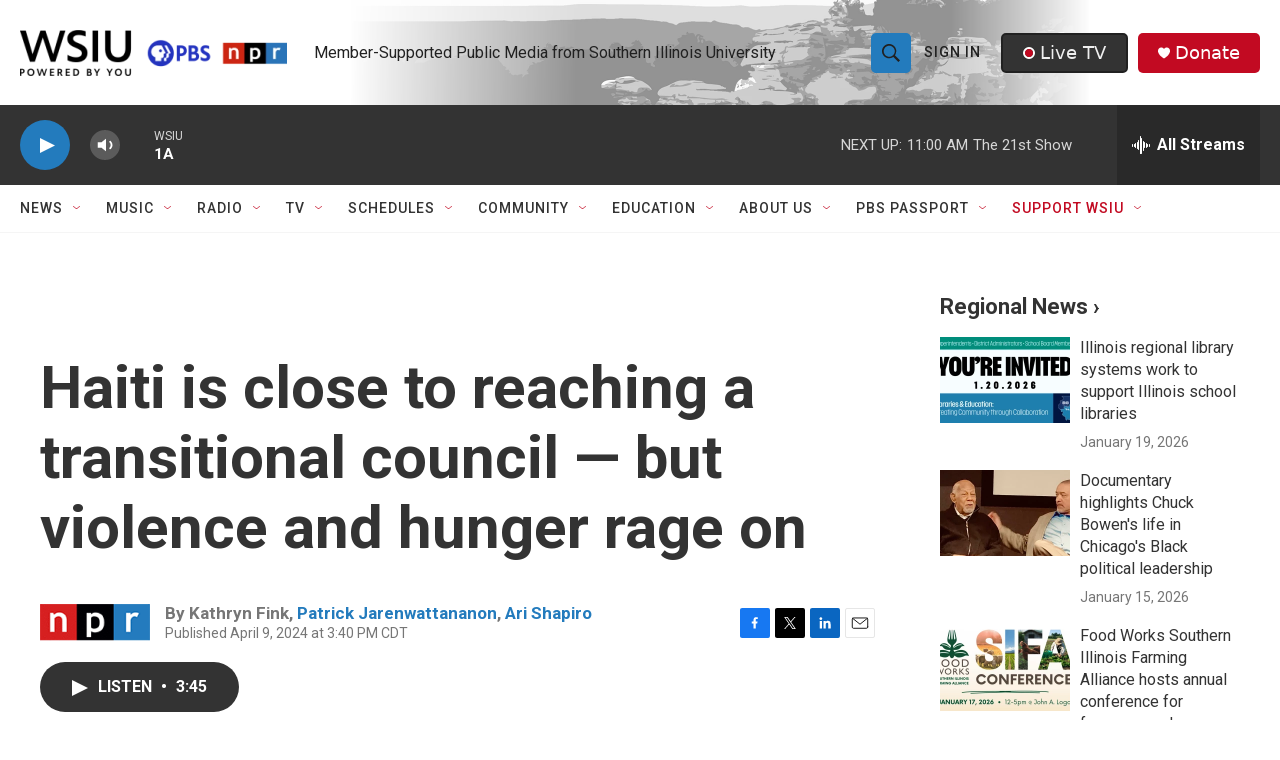

--- FILE ---
content_type: text/html; charset=utf-8
request_url: https://www.google.com/recaptcha/api2/aframe
body_size: 152
content:
<!DOCTYPE HTML><html><head><meta http-equiv="content-type" content="text/html; charset=UTF-8"></head><body><script nonce="-RA5IgEGRo24TbYb0PIolQ">/** Anti-fraud and anti-abuse applications only. See google.com/recaptcha */ try{var clients={'sodar':'https://pagead2.googlesyndication.com/pagead/sodar?'};window.addEventListener("message",function(a){try{if(a.source===window.parent){var b=JSON.parse(a.data);var c=clients[b['id']];if(c){var d=document.createElement('img');d.src=c+b['params']+'&rc='+(localStorage.getItem("rc::a")?sessionStorage.getItem("rc::b"):"");window.document.body.appendChild(d);sessionStorage.setItem("rc::e",parseInt(sessionStorage.getItem("rc::e")||0)+1);localStorage.setItem("rc::h",'1769009075549');}}}catch(b){}});window.parent.postMessage("_grecaptcha_ready", "*");}catch(b){}</script></body></html>